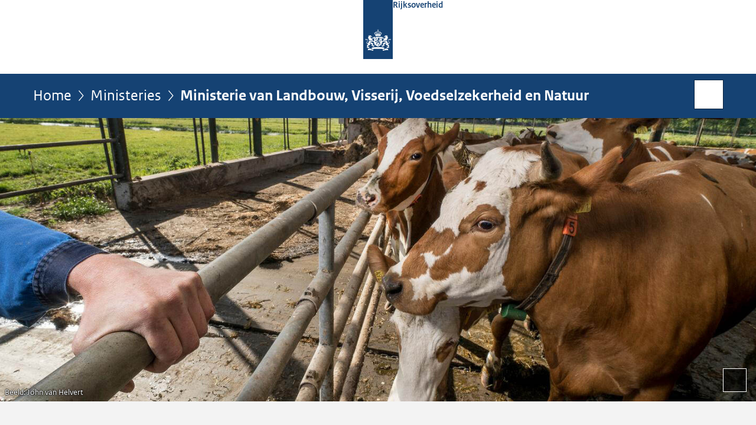

--- FILE ---
content_type: text/html;charset=UTF-8
request_url: https://www.rijksoverheid.nl/ministeries/ministerie-van-landbouw-visserij-voedselzekerheid-en-natuur
body_size: 5584
content:
<!doctype html>

<html class="no-js fullWidth" xml:lang="nl-NL" lang="nl-NL">
    <!-- Version: 2025.14.1 -->
<head>
  <meta charset="UTF-8"/>
  <meta name="description" content="Informatie over het ministerie van LVVN, zoals adresgegevens, beleidsterreinen en informatie voor de pers."/>
<meta name="DCTERMS.description" content="Informatie over het ministerie van LVVN, zoals adresgegevens, beleidsterreinen en informatie voor de pers."/>
<meta property="og:image" content="https://www.rijksoverheid.nl/binaries/small/content/gallery/rijksoverheid/channel-afbeeldingen/logos/facebook.png"/>
<title>Ministerie van Landbouw, Visserij, Voedselzekerheid en Natuur | Rijksoverheid.nl</title>
<meta name="DCTERMS.title" content="Ministerie van Landbouw, Visserij, Voedselzekerheid en Natuur - Rijksoverheid.nl"/>
<meta property="og:title" content="Ministerie van Landbouw, Visserij, Voedselzekerheid en Natuur"/>
<meta property="og:description" content="Het ministerie van Landbouw, Visserij, Voedselzekerheid en Natuur werkt aan duurzaam voedsel, waardevolle natuur en een vitaal platteland. Voor de huidige en toekomstige generaties. Het ministerie maakt zich sterk voor duurzaam, voldoende en veilig voedsel op ieders bord. En werkt aan gezonde natuur binnen natuurgebieden, op het platteland en in grote wateren, maar juist ook in steden."/>
<meta property="og:type" content="website"/>
<meta property="og:url" content="https://www.rijksoverheid.nl/ministeries/ministerie-van-landbouw-visserij-voedselzekerheid-en-natuur"/>
<link rel="alternate" href="https://feeds.rijksoverheid.nl/ministeries/ministerie-van-landbouw-visserij-voedselzekerheid-en-natuur/nieuws.rss" title="Nieuwsberichten via RSS" type="application/rss+xml"/>
<link rel="canonical" href="https://www.rijksoverheid.nl/ministeries/ministerie-van-landbouw-visserij-voedselzekerheid-en-natuur"/>
<meta name="viewport" content="width=device-width, initial-scale=1"/>
<meta name="DCTERMS.language" title="XSD.language" content="nl-NL"/>
      <meta name="DCTERMS.creator" title="RIJKSOVERHEID.Organisatie" content="Ministerie van Algemene Zaken"/>
      <meta name="DCTERMS.identifier" title="XSD.anyURI" content="https://www.rijksoverheid.nl/ministeries/ministerie-van-landbouw-visserij-voedselzekerheid-en-natuur"/>

    <meta name="DCTERMS.available" title="DCTERMS.Period" content="start=2017-10-25;"/>
    <meta name="DCTERMS.modified" title="XSD.dateTime" content="2025-04-15T12:17"/>
    <meta name="DCTERMS.issued" title="XSD.dateTime" content="2017-10-25T10:43"/>
    <meta name="DCTERMS.spatial" title="OVERHEID.Koninkrijksdeel" content="Nederland"/>
        <meta name="DCTERMS.publisher" title="RIJKSOVERHEID.Organisatie" content="Ministerie van Algemene Zaken"/>
    <meta name="DCTERMS.rights" content="CC0 1.0 Universal"/>
    <meta name="DCTERMS.rightsHolder" title="RIJKSOVERHEID.Organisatie" content="Ministerie van Algemene Zaken"/>
      <!--<meta name="OVERHEID.authority" title="RIJKSOVERHEID.Organisatie" content="Ministerie van Landbouw, Visserij, Voedselzekerheid en Natuur"/>-->
      <meta name="DCTERMS.type" title="RIJKSOVERHEID.Informatietype" content="organisatie"/>

    <script nonce="MGEwMjg1ZGU0OGY2NDRlN2FmNjgwZWUzODkzMDk4MDI=">
          window.dataLayer = window.dataLayer || [];
          window.dataLayer.push({
            "page_type": "Onderdeelhompage",
            "ftg_type": "navigatiepagina",
            "subjects": "",
            "country": "Nederland",
            "issued": "",
            "last_published": "2025-04-15T12:18:08.461+02:00",
            "update": "2017-10-25T10:43:00.000+02:00",
            "publisher": "",
            "language": "nl-NL",
            "uuid": "6a036142-7a46-4d6d-9328-183391d0a29a",
            "search_category": "",
            "search_keyword": "",
            "search_count": ""
          });
        </script>
      <link rel="shortcut icon" href="/binaries/content/assets/rijksoverheid/iconen/favicon.ico" type="image/x-icon"/>
<link rel="icon" sizes="192x192" href="/binaries/content/assets/rijksoverheid/iconen/touch-icon.png"/>
<link rel="apple-touch-icon" href="/binaries/content/assets/rijksoverheid/iconen/apple-touch-icon.png"/>
<link rel="stylesheet" href="/webfiles/1750011834072/presentation/responsive.css" type="text/css" media="all"/>
<link rel="preload" href="/webfiles/1750011834072/presentation/responsive.css" as="style" >

<link rel="stylesheet" href="/webfiles/1750011834072/presentation/themes/logoblauw.css" type="text/css" media="all"/>
    <link rel="preload" href="/binaries/content/gallery/rijksoverheid/channel-afbeeldingen/logos/beeldmerk-rijksoverheid-desktop.svg" as="image">
<link rel="preload" href="/webfiles/1750011834072/behaviour/core.js" as="script">

</head>

<body id="government" data-scriptpath="/webfiles/1750011834072/behaviour"
      
        class="portalclass"
      
        data-showsurveybar="true"
        data-surveybody="Help mee {sitenaam} te verbeteren." data-surveyaccept="vul de enquete in" data-surveydecline="Nee, bedankt." data-linktrackingtimer="500" data-hartbeattrackingtimer="0" data-word-counter="true" data-visit-timer="true" 
data-scroll-depth-dim-id="1"
data-scroll-depth-marks="0;25;50;75;100"
data-cookieinfourl="cookies" data-cookiebody="{sitenaam} gebruikt cookies om het gebruik van de website te analyseren en het gebruiksgemak te verbeteren. Lees meer over" data-cookieurltext="cookies" data-stats="publisher:-;subject:-;type:unithomepage;uuid:6a036142-7a46-4d6d-9328-183391d0a29a;pagetype:onderdeelhompage;ftgtype:navigatiepagina" 
>
<script nonce="MGEwMjg1ZGU0OGY2NDRlN2FmNjgwZWUzODkzMDk4MDI=">
          (function(window, document, dataLayerName, id) {
            window[dataLayerName]=window[dataLayerName]||[],window[dataLayerName].push({start:(new Date).getTime(),event:"stg.start"});var scripts=document.getElementsByTagName('script')[0],tags=document.createElement('script');
            function stgCreateCookie(a,b,c){var d="";if(c){var e=new Date;e.setTime(e.getTime()+24*c*60*60*1e3),d="; expires="+e.toUTCString()}document.cookie=a+"="+b+d+"; path=/"}
            var isStgDebug=(window.location.href.match("stg_debug")||document.cookie.match("stg_debug"))&&!window.location.href.match("stg_disable_debug");stgCreateCookie("stg_debug",isStgDebug?1:"",isStgDebug?14:-1);
            var qP=[];dataLayerName!=="dataLayer"&&qP.push("data_layer_name="+dataLayerName),isStgDebug&&qP.push("stg_debug");var qPString=qP.length>0?("?"+qP.join("&")):"";
            tags.async=!0,tags.src="//statistiek.rijksoverheid.nl/containers/"+id+".js"+qPString,scripts.parentNode.insertBefore(tags,scripts);
            !function(a,n,i){a[n]=a[n]||{};for(var c=0;c<i.length;c++)!function(i){a[n][i]=a[n][i]||{},a[n][i].api=a[n][i].api||function(){var a=[].slice.call(arguments,0);"string"==typeof a[0]&&window[dataLayerName].push({event:n+"."+i+":"+a[0],parameters:[].slice.call(arguments,1)})}}(i[c])}(window,"ppms",["tm","cm"]);
          })(window, document, 'dataLayer', 'bf9c05f0-c13f-4e22-80c7-e603d39fc616');
        </script><noscript><iframe src="//statistiek.rijksoverheid.nl/containers/bf9c05f0-c13f-4e22-80c7-e603d39fc616/noscript.html" height="0" width="0" style="display:none;visibility:hidden"></iframe></noscript>
      <div id="mainwrapper">
  <header>

  <div class="skiplinks">
    <a href="#content-wrapper">Ga direct naar inhoud</a>
  </div>

  <div class="logo">
  <div class="logo__wrapper">
    <a href="/" class="logo__link">
          <figure class="logo__figure">
  <img src="/binaries/content/gallery/rijksoverheid/channel-afbeeldingen/logos/beeldmerk-rijksoverheid-desktop.svg" data-fallback="/binaries/content/gallery/rijksoverheid/channel-afbeeldingen/logos/beeldmerk-rijksoverheid-mobiel.svg" alt="Logo Rijksoverheid – Naar de homepage van rijksoverheid.nl" id="logotype"/>
  <figcaption class="logo__text">
    <span class="logo__sender">Rijksoverheid</span>
    </figcaption>
</figure>
</a>
      </div>
</div>
</header>
<div id="navBar">
  <div class="wrapper">
    <nav class="breadCrumbNav" aria-labelledby="breadCrumbNavLabel">
  <span class="assistive" id="breadCrumbNavLabel">U bevindt zich hier:</span>
  <a href="/">Home</a>
      <a href="/ministeries">Ministeries</a>
      <span aria-current="page">Ministerie van Landbouw, Visserij, Voedselzekerheid en Natuur</span>
          </nav>
<div id="searchForm" role="search" class="searchForm" data-search-closed="Open zoekveld" data-search-opened="Start zoeken">
  <form novalidate method="get" action="/zoeken" id="search-form" data-clearcontent="Invoer wissen">
    <label for="search-keyword">Zoeken binnen Rijksoverheid.nl</label>
    <input type="text" id="search-keyword" class="searchInput" name="trefwoord"
      title="Typ hier uw zoektermen" placeholder="Zoeken" />
    <button id="search-submit" class="searchSubmit" name="search-submit" type="submit" 
        title="Start zoeken">
      Zoek</button>
  </form>
</div>
</div>
</div><main id="content-wrapper" tabindex="-1">

  <div class="headerImage topTask"
         
         data-pauzetxt="Pauzeer diashow" 
         data-playtxt="Speel diashow af">
        <div class="wrapper">
            </div>
        <div class="slide" data-widescreen="true" data-img="/binaries/large/content/gallery/rijksoverheid/content-afbeeldingen/ministeries/series/hero---nieuw/landbouw-natuur-en-voedselkwaliteit-koeien.jpg">
                  <figure class="img-container">
                        <picture>
                        <source srcset="/binaries/medium/content/gallery/rijksoverheid/content-afbeeldingen/ministeries/series/hero---nieuw/landbouw-natuur-en-voedselkwaliteit-koeien.jpg" media="(max-width: 830px)">
                        <source srcset="/binaries/large/content/gallery/rijksoverheid/content-afbeeldingen/ministeries/series/hero---nieuw/landbouw-natuur-en-voedselkwaliteit-koeien.jpg" media="(max-width: 1250px)">
                        <source srcset="/binaries/widescreen/content/gallery/rijksoverheid/content-afbeeldingen/ministeries/series/hero---nieuw/landbouw-natuur-en-voedselkwaliteit-koeien.jpg" media="(min-width: 1250px)">
                        <img src="/binaries/large/content/gallery/rijksoverheid/content-afbeeldingen/ministeries/series/hero---nieuw/landbouw-natuur-en-voedselkwaliteit-koeien.jpg" alt="">
                    </picture>
                    <footer>
    <small class="copyright">
        Beeld: John van Helvert</small>
  </footer>
</figure>
                </div>
            <div class="slide" data-widescreen="true" data-img="/binaries/large/content/gallery/rijksoverheid/content-afbeeldingen/ministeries/series/hero---nieuw/landbouw-natuur-en-voedselkwaliteit-groenten.jpg">
                  <figure class="img-container">
                        <picture>
                        <source srcset="/binaries/medium/content/gallery/rijksoverheid/content-afbeeldingen/ministeries/series/hero---nieuw/landbouw-natuur-en-voedselkwaliteit-groenten.jpg" media="(max-width: 830px)">
                        <source srcset="/binaries/large/content/gallery/rijksoverheid/content-afbeeldingen/ministeries/series/hero---nieuw/landbouw-natuur-en-voedselkwaliteit-groenten.jpg" media="(max-width: 1250px)">
                        <source srcset="/binaries/widescreen/content/gallery/rijksoverheid/content-afbeeldingen/ministeries/series/hero---nieuw/landbouw-natuur-en-voedselkwaliteit-groenten.jpg" media="(min-width: 1250px)">
                        <img src="/binaries/large/content/gallery/rijksoverheid/content-afbeeldingen/ministeries/series/hero---nieuw/landbouw-natuur-en-voedselkwaliteit-groenten.jpg" alt="">
                    </picture>
                    <footer>
    <small class="copyright">
        Beeld: John van Helvert</small>
  </footer>
</figure>
                </div>
            </div>
<div class="subNavigation">
    <div class="wrapper">
      <ul>
        <li><a  href="/ministeries/ministerie-van-landbouw-visserij-voedselzekerheid-en-natuur/organisatie">Organisatie</a></li>
        <li><a  href="/ministeries/ministerie-van-landbouw-visserij-voedselzekerheid-en-natuur/contact">Contact met LVVN</a></li>
        <li><a  href="/ministeries/ministerie-van-landbouw-visserij-voedselzekerheid-en-natuur/het-verhaal-van-lvvn">Het verhaal van LVVN</a></li>
        <li><a  href="/ministeries/ministerie-van-landbouw-visserij-voedselzekerheid-en-natuur/privacy">Privacy</a></li>
        <li><a  href="/ministeries/ministerie-van-landbouw-visserij-voedselzekerheid-en-natuur/agenda">Agenda</a></li>
        <li><a  href="/ministeries/ministerie-van-landbouw-visserij-voedselzekerheid-en-natuur/nieuws">Nieuws</a></li>
        <li><a  href="/ministeries/ministerie-van-landbouw-visserij-voedselzekerheid-en-natuur/onderwerpen">Onderwerpen</a></li>
        <li><a  href="/ministeries/ministerie-van-landbouw-visserij-voedselzekerheid-en-natuur/documenten">Documenten</a></li>
        <li><a  href="/persinformatie-ministerie-van-lvvn">Informatie voor de pers</a></li>
        <li><a  class="external
            " aria-label="Vacatures ministerie van LVVN (opent externe website)"  href="https://www.werkenvoornederland.nl/vacatures?werkgever=50079">Vacatures ministerie van LVVN</a></li>
        </ul>
      </div>
  </div>
<div class="wrapper">
    <h1 class="assistive">
      Ministerie van Landbouw, Visserij, Voedselzekerheid en Natuur</h1>
<div class="article content">
  <div class="intro"><p>Het ministerie van Landbouw, Visserij, Voedselzekerheid en Natuur werkt aan duurzaam voedsel, waardevolle natuur en een vitaal platteland. Voor de huidige en toekomstige generaties. Het ministerie maakt zich sterk voor duurzaam, voldoende en veilig voedsel op ieders bord. En werkt aan gezonde natuur binnen natuurgebieden, op het platteland en in grote wateren, maar juist ook in steden.</p></div>
</div>
<div class="fullWidthSection">
  <section class="brickRow spotLight">
    <h2>
            Uitgelicht</h2>
      <div class="brick">

        <a href="https://www.onslevendlandschap.nl/" class="external">
            <h3>Levend Landschap</h3>
            <div class="brick-image">
              <figure class="img-container">
                <img src="/binaries/medium/content/gallery/rijksoverheid/banner-afbeeldingen/ministeries/lnv/uitgelicht-ackerdijkse-plassen.jpg" alt=""/>

                <footer>
    <small class="copyright">
        Beeld: Carel de Groot</small>
  </footer>
</figure>
            </div>
        <div class="brick-text">
                <p>
                    Meer weten over de brede aanpak om de natuur te herstellen, stikstofuitstoot te verminderen en water- en luchtkwaliteit in het landelijk gebied te verbeteren? Lees het op onslevendlandschap.nl.&nbsp;</p>
            </div>
        </a>
            </div>
<div class="brick">

        <a href="/onderwerpen/zakendoen-met-het-rijk" class="">
            <h3>Zaken doen met het Rijk</h3>
            <div class="brick-image">
              <figure class="img-container">
                <img src="/binaries/medium/content/gallery/rijksoverheid/banner-afbeeldingen/onderwerpen/z/zakendoen-met-het-rijk-md.jpg" alt=""/>

                </figure>
            </div>
        <div class="brick-text">
                <p>
                    Alles wat u moet weten, als u zaken doet met de Rijksoverheid.</p>
            </div>
        </a>
            </div>
</section>
<section class="brickRow spotLight">
    <h2>
            Bewindspersonen</h2>
      <div class="brick">

        <a href="/regering/bewindspersonen/femke-marije-wiersma" class="">
            <h3>Femke Marije Wiersma</h3>
            <div class="brick-image">
              <figure class="img-container">
                <img src="/binaries/medium/content/gallery/rijksoverheid/content-afbeeldingen/regering/bewindspersonen/kabinet-schoof/femke-wiersma/downloads/femke-wiersma-3.jpg" alt=""/>

                <footer>
    <small class="copyright">
        Beeld: Martijn Beekman</small>
  </footer>
</figure>
            </div>
        <div class="brick-text">
                <p>
                    Minister van Landbouw, Visserij, Voedselzekerheid en Natuur</p>
            </div>
        </a>
            </div>
<div class="brick">

        <a href="/regering/bewindspersonen/jean-rummenie" class="">
            <h3>Jean Rummenie</h3>
            <div class="brick-image">
              <figure class="img-container">
                <img src="/binaries/medium/content/gallery/rijksoverheid/content-afbeeldingen/regering/bewindspersonen/kabinet-schoof/jean-rummenie/downloads/jean-rummenie-1.jpg" alt=""/>

                <footer>
    <small class="copyright">
        Beeld: Martijn Beekman</small>
  </footer>
</figure>
            </div>
        <div class="brick-text">
                <p>
                    Staatssecretaris van Landbouw, Visserij, Voedselzekerheid en Natuur</p>
            </div>
        </a>
            </div>
</section>
<section class="brickRow nieuws">
    <h2>
      Nieuws</h2>

    <a class="stayInformed" href="/abonneren/abonnementen?context=inschrijven%2Dnieuws&organisatie=ministerie%2Dvan%2Dlandbouw%2Dvisserij%2Dvoedselzekerheid%2Den%2Dnatuur&organisatieonderdeel%2Did=05de2d62%2D85de%2D4f0a%2Daab3%2D730b6e8c7b3e">
      <i class="icon"></i>
      <span class="text">Abonneren op nieuws van deze organisatie</span>
    </a>
  <div class="brick">
  <a href="/ministeries/ministerie-van-landbouw-visserij-voedselzekerheid-en-natuur/nieuws/2026/01/16/nederlandse-landbouwexport-voor-tiende-opeenvolgende-jaar-gegroeid">
    <h3>

      Nederlandse landbouwexport voor tiende opeenvolgende jaar gegroeid</h3>
    <div class="brick-text">
        <p>
          <span class="publDate">16-01-2026 | 08:38</span>
        </p>
        <p>8,4% meer landbouwexport in 2025  Nederland exporteerde in 2025 ter waarde van € 137,5 miljard aan landbouwgoederen, zo blijkt ...</p>
        </div>
  </a>

</div>

<div class="brick">
  <a href="/ministeries/ministerie-van-landbouw-visserij-voedselzekerheid-en-natuur/nieuws/2026/01/14/vogelgriep-vastgesteld-in-oisterwijk">
    <h3>

      Vogelgriep vastgesteld in Oisterwijk</h3>
    <div class="brick-text">
        <p>
          <span class="publDate">14-01-2026 | 22:28</span>
        </p>
        <p>In Oisterwijk (gemeente Oisterwijk, provincie Noord-Brabant) is vogelgriep vastgesteld op een bedrijf met kalkoenen. Om ...</p>
        </div>
  </a>

</div>

<div class="brick">
  <a href="/ministeries/ministerie-van-landbouw-visserij-voedselzekerheid-en-natuur/nieuws/2026/01/14/vogelgriep-vastgesteld-in-maasland">
    <h3>

      Vogelgriep vastgesteld in Maasland</h3>
    <div class="brick-text">
        <p>
          <span class="publDate">14-01-2026 | 22:24</span>
        </p>
        <p>In Maasland (gemeente Midden-Delfland, provincie Zuid-Holland) is vogelgriep vastgesteld op een houderij met kleinschalig ...</p>
        </div>
  </a>

</div>

<div class="brick">
  <a href="/ministeries/ministerie-van-landbouw-visserij-voedselzekerheid-en-natuur/nieuws/2026/01/12/ministerie-lvvn-presenteert-landelijk-aanvalsplan-invasieve-exoten-aan-tweede-kamer">
    <h3>

      Ministerie LVVN presenteert landelijk aanvalsplan invasieve exoten aan Tweede Kamer</h3>
    <div class="brick-text">
        <p>
          <span class="publDate">12-01-2026 | 12:21</span>
        </p>
        <p>Het ministerie van Landbouw, Visserij, Voedselzekerheid en Natuur (LVVN) wil voorkomen dat schadelijke planten en dieren ...</p>
        </div>
  </a>

</div>

<div class="brick">
  <a href="/ministeries/ministerie-van-landbouw-visserij-voedselzekerheid-en-natuur/nieuws/2026/01/12/kabinet-wil-nieuwe-vrijwillige-beeindigingsregeling-voor-veehouders">
    <h3>

      Kabinet wil nieuwe vrijwillige beëindigingsregeling voor veehouders</h3>
    <div class="brick-text">
        <p>
          <span class="publDate">12-01-2026 | 12:00</span>
        </p>
        <p>Het kabinet komt met een nieuwe vrijwillige beëindigingsregeling voor veehouders die willen stoppen, bijvoorbeeld omdat ze geen ...</p>
        </div>
  </a>

</div>

<div class="brick">
  <a href="/ministeries/ministerie-van-landbouw-visserij-voedselzekerheid-en-natuur/nieuws/2026/01/11/vogelgriep-vastgesteld-in-creil">
    <h3>

      Vogelgriep vastgesteld in Creil</h3>
    <div class="brick-text">
        <p>
          <span class="publDate">11-01-2026 | 20:49</span>
        </p>
        <p>In Creil (gemeente Noordoostpolder, provincie Flevoland) is vogelgriep vastgesteld op een legbedrijf. Om verspreiding van het ...</p>
        </div>
  </a>

</div>

<a class="more" href="/ministeries/ministerie-van-landbouw-visserij-voedselzekerheid-en-natuur/nieuws">Meer nieuws</a>

  </section>

</div><aside>

  <div class="brick followOn">
    <h2>Sociale media</h2>
      <ul>

      <li>
          <a href="https://bsky.app/profile/ministerielvvn.bsky.social" class="bluesky">
                BlueSky LVVN</a>
            </li>
      <li>
          <a href="https://www.facebook.com/ministerieLVVN" class="facebook">
                Facebook LVVN</a>
            </li>
      <li>
          <a href="https://www.instagram.com/ministerielvvn/" class="instagram">
                Instagram LVVN</a>
            </li>
      <li>
          <a href="https://www.linkedin.com/company/ministerielvvn/" class="linkedin">
                LinkedIn LVVN</a>
            </li>
      <li>
          <a href="https://x.com/minlvvn" class="twitter">
                X LVVN</a>
            </li>
      <li>
          <a href="https://www.youtube.com/@minlvvn" class="youtube">
                YouTube LVVN</a>
            </li>
      </ul>
  </div>
</aside><div id="follow-up">
    <div class="block">
      </div>
  </div>
</div>

</main>
<footer class="site-footer">
  <div class="wrapper">

    <div class="payoff">
          <span>De Rijksoverheid. Voor Nederland</span>
        </div>

      <div class="column">
    <h2>Service</h2>
    <ul>

    <li >
        <a href="/contact">Contact</a>
      </li>
    <li >
        <a href="/abonneren">Abonneren</a>
      </li>
    <li >
        <a href="/rss">RSS</a>
      </li>
    <li >
        <a href="/vacatures">Vacatures</a>
      </li>
    <li >
        <a href="/sitemap">Sitemap</a>
      </li>
    <li >
        <a href="/help">Help</a>
      </li>
    <li >
        <a href="/archief">Archief</a>
      </li>
    </ul>
</div>
<div class="column">
    <h2>Over deze site</h2>
    <ul>

    <li >
        <a href="/over-rijksoverheid-nl">Over Rijksoverheid.nl</a>
      </li>
    <li >
        <a href="/copyright">Copyright</a>
      </li>
    <li >
        <a href="/privacy">Privacy</a>
      </li>
    <li >
        <a href="/cookies">Cookies</a>
      </li>
    <li >
        <a href="/toegankelijkheid">Toegankelijkheid</a>
      </li>
    <li >
        <a href="/opendata">Open data</a>
      </li>
    <li >
        <a href="/kwetsbaarheid-melden">Kwetsbaarheid melden</a>
      </li>
    </ul>
</div>
</div>

  <nav class="languages" aria-labelledby="languageMenuLabel">
    <div class="languages__wrapper">
      <p id="languageMenuLabel" class="languages__label">Deze website in andere talen:</p>
  <ul class="languages__list">
    <li class="languages__list-item selected">
         Nederlands</li>
    <li class="languages__list-item ">
         <a href="https://www.government.nl" class="languages__link" lang="en">English</a>
            </li>
    <li class="languages__list-item ">
         <a href="https://www.gobiernodireino.nl/" class="languages__link" lang="pap">Papiamento</a>
            </li>
    <li class="languages__list-item ">
         <a href="https://www.gobiernudireino.nl/" class="languages__link" lang="pap">Papiamentu</a>
            </li>
    <li class="languages__list-item ">
         <a href="https://www.rijksoverheid.nl/onderwerpen/overheidscommunicatie/nederlandse-gebarentaal" class="languages__link">Nederlandse Gebarentaal</a>
            </li>
    </ul>
</div>
  </nav>
</footer>
</div>

<!--[if (gt IE 10)|!(IE)]><!-->
<script src="/webfiles/1750011834072/behaviour/core.js"></script>
<!--<![endif]-->

<script src="/binaries/content/assets/rijksoverheid/behaviour/rop-page-feedback.min-20230526.js"></script>
</body>
</html>
